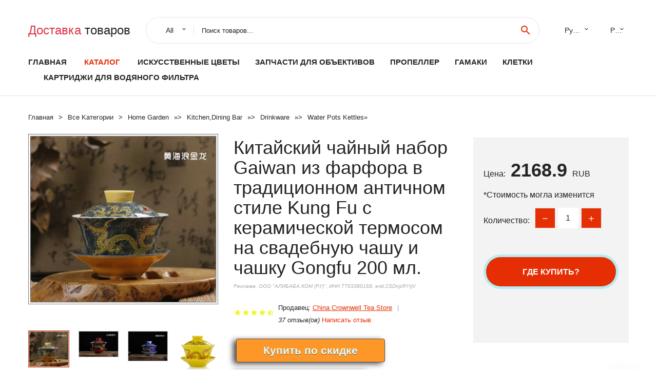

--- FILE ---
content_type: text/html; charset=utf-8
request_url: https://chinatovari24.ru/g8884000827104306.html
body_size: 9415
content:
  
<!DOCTYPE html>
<html lang="ru">
  <head>
    <title>Китайский чайный набор Gaiwan из фарфора в традиционном античном стиле Kung Fu с керамической термосом на свадебную чашу и чашку Gongfu 200 мл.</title>
    <meta name="description" content="Отзывы и обзоры о Китайский чайный набор Gaiwan из фарфора в традиционном античном стиле Kung Fu с керамической термосом на свадебную чашу и чашку Gongfu 200 мл.- История изменения стоиомости. Цена - 2168.9 China Crownwell Tea Store">
    <meta name="keywords" content="заказать, цена, отзывы, купить, Китайский,чайный,набор,Gaiwan,из,фарфора,в,традиционном,античном,стиле,Kung,Fu,с,керамической,термосом,на,свадебную,чашу,и,чашку,Gongfu,200,мл., алиэкспресс, фото"/>
    <link rel="canonical" href="//chinatovari24.ru/g8884000827104306.html"/>
    <meta property="og:url" content="//chinatovari24.ru/g8884000827104306.html" />
    <meta property="og:title" content="Китайский чайный набор Gaiwan из фарфора в традиционном античном стиле Kung Fu с керамической термосом на свадебную чашу и чашку Gongfu 200 мл." />
    <meta property="og:description" content="Отзывы и обзоры о Китайский чайный набор Gaiwan из фарфора в традиционном античном стиле Kung Fu с керамической термосом на свадебную чашу и чашку Gongfu 200 мл.- История изменения стоиомости. Цена - 2168.9 China Crownwell Tea Store" />
    <meta property="og:image" content="//ae04.alicdn.com/kf/S4e30bc4183c146fd8fc0e9fcf7a34fe0C.jpg" />
    <meta charset="utf-8">
    <meta name="viewport" content="width=device-width, height=device-height, initial-scale=1.0">
    <meta http-equiv="X-UA-Compatible" content="IE=edge">
    <link rel="icon" href="/favicon.ico" type="image/x-icon">
    <link rel="dns-prefetch" href="https://1lc.ru/"/>
    <link rel="preload" href="https://aliexshop.ru/alistyle/fonts/materialdesignicons-webfont.woff2?v=1.4.57" as="font" type="font/woff2" crossorigin>
    <link rel="preload" href="https://aliexshop.ru/alistyle/fonts/MaterialIcons-Regular.woff2" as="font" type="font/woff2" crossorigin>
    <link rel="preload" href="https://aliexshop.ru/alistyle/fonts/fontawesome-webfont.woff2?v=4.7.0" as="font" type="font/woff2" crossorigin>
    <link rel="stylesheet" href="https://aliexshop.ru/alistyle/css/bootstrap.css">
    <link rel="stylesheet" href="https://aliexshop.ru/alistyle/css/style.css">
    <link rel="stylesheet" href="https://aliexshop.ru/alistyle/css/fonts.css">
    <link type="text/css" rel="stylesheet" href="https://aliexshop.ru/shopurbano/css/button.css">
    <link rel="manifest" href="/manifest.json">
    <meta name="robots" content="noarchive"/>
    <meta name="msapplication-TileColor" content="#E62E04">
    <meta name="theme-color" content="#E62E04">
    <style>.ie-panel{display: none;background: #212121;padding: 10px 0;box-shadow: 3px 3px 5px 0 rgba(0,0,0,.3);clear: both;text-align:center;position: relative;z-index: 1;} html.ie-10 .ie-panel, html.lt-ie-10 .ie-panel {display: block;}</style>
    <meta name="google-play-app" content="app-id=com.searchgoods.lexnext">
    <meta name="referrer" content="strict-origin-when-cross-origin" />
    <script src="/startapp.js"></script> 
    </head>
<body>
  
 
    <!-- <div class="preloader"> 
         <div class="preloader-body"> 
        <div class="cssload-container">
          <div class="cssload-speeding-wheel"></div>
        </div>
       </div> 
     </div>-->
    <div class="aliexpress-page">
      <header class="section page-header">
        <!--RD Navbar-->
        <div class="rd-navbar-wrap">
          <nav class="rd-navbar rd-navbar-classic" data-layout="rd-navbar-fixed" data-sm-layout="rd-navbar-fixed" data-md-layout="rd-navbar-fixed" data-lg-layout="rd-navbar-fixed" data-xl-layout="rd-navbar-static" data-xxl-layout="rd-navbar-static" data-md-device-layout="rd-navbar-fixed" data-lg-device-layout="rd-navbar-fixed" data-xl-device-layout="rd-navbar-static" data-xxl-device-layout="rd-navbar-static" data-lg-stick-up-offset="84px" data-xl-stick-up-offset="84px" data-xxl-stick-up-offset="84px" data-lg-stick-up="true" data-xl-stick-up="true" data-xxl-stick-up="true">
            <div class="rd-navbar-collapse-toggle rd-navbar-fixed-element-1" data-rd-navbar-toggle=".rd-navbar-collapse"><span></span></div>
            <div class="rd-navbar-aside-outer">
              <div class="rd-navbar-aside">
                <!--RD Navbar Brand-->
                <div class="rd-navbar-brand">
             <strong style="color: #4d4d4d !important;">
	            <a class="h5" href="/"><span class="text-danger">Доставка </span><span>товаров</span></a>	          </strong>
                </div>
                <div class="rd-navbar-aside-box rd-navbar-collapse">
                  <!--RD Navbar Search-->
                   <div class="rd-navbar-search">
                    <form class="rd-search search-with-select" action="/" target="_blank" method="POST">
                      <select class="form-input" name="type" data-constraints="@Required">
                        <option>All</option>
                      </select>
                      <div class="form-wrap">
                        <label class="form-label" for="rd-navbar-search-form-input">Поиск товаров...</label>
                        <input class="rd-navbar-search-form-input form-input" id="rd-navbar-search-form-input" type="text" name="search-aliexpress">
                        <div class="rd-search-results-live" id="rd-search-results-live"></div>
                      </div>
                      <button class="rd-search-form-submit material-icons-search" type="submit"></button>
                    </form>
                  </div>
                  <ul class="rd-navbar-selects">
                    <li>
                      <select>
                        <option>Русский</option>
                        <option>English</option>
                        <option>Español</option>
                        <option>Français</option>
                      </select>
                    </li>
                    <li>
                      <select>
                        <option>Руб.</option>
                        <option>USD</option>
                        <option>EUR</option>
                      </select>
                    </li>
                  </ul>
                </div>
              </div>
            </div>
            <div class="rd-navbar-main-outer">
              <div class="rd-navbar-main">
                  <nav itemscope itemtype="http://www.schema.org/SiteNavigationElement">
                <div class="rd-navbar-nav-wrap">
                  <!--RD Navbar Brand-->
                  <div class="rd-navbar-brand">
                    <!--Brand--><strong style="color: #4d4d4d !important;">
	            <a class="h5" href="/"><span class="text-danger">Каталог </span><span>товаров</span></a>	          </strong>
                  </div>
                  <ul itemprop="about" itemscope="" itemtype="http://schema.org/ItemList" class="rd-navbar-nav">
                    <li  itemprop="name" class="rd-nav-item"><a class="rd-nav-link" href="/" itemprop="url">Главная</a>
                    </li>
 
                    <li  itemprop="name" class="rd-nav-item active"><a class="rd-nav-link" href="/all-wholesale-products.html" itemprop="url">Каталог</a>
                    </li>
                     
      <li itemprop="name" class="rd-nav-item"><a itemprop="url" class="rd-nav-link" href="/best_goods/202001883.html">Искусственные цветы</a>
      </li><li itemprop="name" class="rd-nav-item"><a itemprop="url" class="rd-nav-link" href="/best_goods/202060951.html">Запчасти для объективов</a>
      </li><li itemprop="name" class="rd-nav-item"><a itemprop="url" class="rd-nav-link" href="/best_goods/202060529.html">Пропеллер</a>
      </li><li itemprop="name" class="rd-nav-item"><a itemprop="url" class="rd-nav-link" href="/best_goods/202000808.html">Гамаки</a>
      </li><li itemprop="name" class="rd-nav-item"><a itemprop="url" class="rd-nav-link" href="/best_goods/202059801.html">Клетки</a>
      </li><li itemprop="name" class="rd-nav-item"><a itemprop="url" class="rd-nav-link" href="/best_goods/202061850.html">Картриджи для водяного фильтра</a>
      </li>
                  </ul>
                </div>
                </nav>
                <!--RD Navbar Panel-->
                <div class="rd-navbar-panel">
                  <!--RD Navbar Toggle-->
                  <button class="rd-navbar-toggle" data-rd-navbar-toggle=".rd-navbar-nav-wrap"><span></span></button>

                </div>
              </div>
            </div>
          </nav>
        </div>
      </header>
      

<!-- Breadcrumbs-->
      <section class="breadcrumbs">
        <div class="container">
          <ul class="breadcrumbs-path" itemscope itemtype="http://schema.org/BreadcrumbList">
            <li itemprop="itemListElement" itemscope itemtype="http://schema.org/ListItem"><a itemprop="item" href="/"><span itemprop="name">Главная</span></a><meta itemprop="position" content="0" /></li>
            <li itemprop="itemListElement" itemscope itemtype="http://schema.org/ListItem"><a itemprop="item" href="/all-wholesale-products.html"><span itemprop="name">Все Kатегории</span></a><meta itemprop="position" content="1" /></li>
            <li itemprop="itemListElement" itemscope itemtype="http://schema.org/ListItem"><a href="/best_goods/202000008.html" title="Home  Garden" itemprop="item"><span itemprop="name">Home  Garden</span></a><meta itemprop="position" content="2"></li>  » <li itemprop="itemListElement" itemscope itemtype="http://schema.org/ListItem"><a href="/best_goods/202004207.html" title="Kitchen,Dining  Bar" itemprop="item"><span itemprop="name">Kitchen,Dining  Bar</span></a><meta itemprop="position" content="3"></li>  » <li itemprop="itemListElement" itemscope itemtype="http://schema.org/ListItem"><a href="/best_goods/202002144.html" title="Drinkware" itemprop="item"><span itemprop="name">Drinkware</span></a><meta itemprop="position" content="4"></li>  » <li itemprop="itemListElement" itemscope itemtype="http://schema.org/ListItem"><a href="/best_goods/202002152.html" title="Water Pots  Kettles" itemprop="item"><span itemprop="name">Water Pots  Kettles</span></a><meta itemprop="position" content="5"></li>  » 
          </ul>
        </div>
      </section>
  <!-- Single Product-->
      <section class="section product-single-section bg-default" itemscope itemtype="http://schema.org/Product">
        <div class="container">
          <div class="row row-30 align-items-xl-center">
            <div class="col-xl-4 col-lg-5 col-md-8" itemscope itemtype="http://schema.org/ImageObject"> 
              <!-- Slick Carousel-->
              <div class="slick-slider carousel-parent" data-loop="false" data-dots="false" data-swipe="true" data-items="1" data-child="#child-carousel" data-for="#child-carousel" >
                <div class="item"><a title="Китайский чайный набор Gaiwan из фарфора в традиционном античном стиле Kung Fu с керамической термосом на свадебную чашу и чашку Gongfu 200 мл." onclick="window.open('/image-zoom-4000827104306')" target="_blank" rel="nofollow" class="ui-image-viewer-thumb-frame"><img itemprop="contentUrl" src="//ae04.alicdn.com/kf/S4e30bc4183c146fd8fc0e9fcf7a34fe0C.jpg" alt="Китайский чайный набор Gaiwan из фарфора в традиционном античном стиле Kung Fu с керамической термосом на свадебную чашу и чашку Gongfu 200 мл." width="510" height="523"/></a>
                </div>
                <div class="item"><img src="//ae04.alicdn.com/kf/S4e30bc4183c146fd8fc0e9fcf7a34fe0C.jpg" alt="Китайский чайный набор Gaiwan из фарфора в традиционном античном стиле Kung Fu с керамической термосом на свадебную чашу и чашку Gongfu 200 мл." width="510" height="523" itemprop="image"/></div><div class="item"><img src="//ae04.alicdn.com/kf/S8b5a527ae7ab43ad921d7d51b5439889K.jpg" alt="Китайский чайный набор Gaiwan из фарфора в традиционном античном стиле Kung Fu с керамической термосом на свадебную чашу и чашку Gongfu 200 мл." width="510" height="523" itemprop="image"/></div><div class="item"><img src="//ae04.alicdn.com/kf/S56ab3d37f10948098de432a037ba58bfo.jpg" alt="Китайский чайный набор Gaiwan из фарфора в традиционном античном стиле Kung Fu с керамической термосом на свадебную чашу и чашку Gongfu 200 мл." width="510" height="523" itemprop="image"/></div><div class="item"><img src="//ae04.alicdn.com/kf/S4af0325d0ce441cfaa7b297107a3ccb6X.jpg" alt="Китайский чайный набор Gaiwan из фарфора в традиционном античном стиле Kung Fu с керамической термосом на свадебную чашу и чашку Gongfu 200 мл." width="510" height="523" itemprop="image"/></div><div class="item"><img src="//ae04.alicdn.com/kf/S08217543497449e89da6011d707d943cP.jpg" alt="Китайский чайный набор Gaiwan из фарфора в традиционном античном стиле Kung Fu с керамической термосом на свадебную чашу и чашку Gongfu 200 мл." width="510" height="523" itemprop="image"/></div><div class="item"><img src="//ae04.alicdn.com/kf/S0c3c6c4a1cb0439bbd0d2a27ddcbf91e6.jpg" alt="Китайский чайный набор Gaiwan из фарфора в традиционном античном стиле Kung Fu с керамической термосом на свадебную чашу и чашку Gongfu 200 мл." width="510" height="523" itemprop="image"/></div><div class="item"><img src="//ae04.alicdn.com/kf/S4e30bc4183c146fd8fc0e9fcf7a34fe0C.jpg" alt="Китайский чайный набор Gaiwan из фарфора в традиционном античном стиле Kung Fu с керамической термосом на свадебную чашу и чашку Gongfu 200 мл." width="510" height="523" itemprop="image"/></div><div class="item"><img src="//ae04.alicdn.com/kf/S8b5a527ae7ab43ad921d7d51b5439889K.jpg" alt="Китайский чайный набор Gaiwan из фарфора в традиционном античном стиле Kung Fu с керамической термосом на свадебную чашу и чашку Gongfu 200 мл." width="510" height="523" itemprop="image"/></div><div class="item"><img src="//ae04.alicdn.com/kf/S56ab3d37f10948098de432a037ba58bfo.jpg" alt="Китайский чайный набор Gaiwan из фарфора в традиционном античном стиле Kung Fu с керамической термосом на свадебную чашу и чашку Gongfu 200 мл." width="510" height="523" itemprop="image"/></div><div class="item"><img src="//ae04.alicdn.com/kf/S4af0325d0ce441cfaa7b297107a3ccb6X.jpg" alt="Китайский чайный набор Gaiwan из фарфора в традиционном античном стиле Kung Fu с керамической термосом на свадебную чашу и чашку Gongfu 200 мл." width="510" height="523" itemprop="image"/></div><div class="item"><img src="//ae04.alicdn.com/kf/S08217543497449e89da6011d707d943cP.jpg" alt="Китайский чайный набор Gaiwan из фарфора в традиционном античном стиле Kung Fu с керамической термосом на свадебную чашу и чашку Gongfu 200 мл." width="510" height="523" itemprop="image"/></div><div class="item"><img src="//ae04.alicdn.com/kf/S0c3c6c4a1cb0439bbd0d2a27ddcbf91e6.jpg" alt="Китайский чайный набор Gaiwan из фарфора в традиционном античном стиле Kung Fu с керамической термосом на свадебную чашу и чашку Gongfu 200 мл." width="510" height="523" itemprop="image"/></div>
             </div>
                
                <div class="slick-slider carousel-child" id="child-carousel" data-for=".carousel-parent" data-loop="false" data-dots="false" data-swipe="true" data-items="4" data-sm-items="4" data-md-items="4" data-lg-items="4" data-xl-items="4" data-xxl-items="4">
                <div class="item"><img src="//ae04.alicdn.com/kf/S4e30bc4183c146fd8fc0e9fcf7a34fe0C.jpg" alt="Китайский чайный набор Gaiwan из фарфора в традиционном античном стиле Kung Fu с керамической термосом на свадебную чашу и чашку Gongfu 200 мл." width="510" height="523" itemprop="image"/></div><div class="item"><img src="//ae04.alicdn.com/kf/S8b5a527ae7ab43ad921d7d51b5439889K.jpg" alt="Китайский чайный набор Gaiwan из фарфора в традиционном античном стиле Kung Fu с керамической термосом на свадебную чашу и чашку Gongfu 200 мл." width="510" height="523" itemprop="image"/></div><div class="item"><img src="//ae04.alicdn.com/kf/S56ab3d37f10948098de432a037ba58bfo.jpg" alt="Китайский чайный набор Gaiwan из фарфора в традиционном античном стиле Kung Fu с керамической термосом на свадебную чашу и чашку Gongfu 200 мл." width="510" height="523" itemprop="image"/></div><div class="item"><img src="//ae04.alicdn.com/kf/S4af0325d0ce441cfaa7b297107a3ccb6X.jpg" alt="Китайский чайный набор Gaiwan из фарфора в традиционном античном стиле Kung Fu с керамической термосом на свадебную чашу и чашку Gongfu 200 мл." width="510" height="523" itemprop="image"/></div><div class="item"><img src="//ae04.alicdn.com/kf/S08217543497449e89da6011d707d943cP.jpg" alt="Китайский чайный набор Gaiwan из фарфора в традиционном античном стиле Kung Fu с керамической термосом на свадебную чашу и чашку Gongfu 200 мл." width="510" height="523" itemprop="image"/></div><div class="item"><img src="//ae04.alicdn.com/kf/S0c3c6c4a1cb0439bbd0d2a27ddcbf91e6.jpg" alt="Китайский чайный набор Gaiwan из фарфора в традиционном античном стиле Kung Fu с керамической термосом на свадебную чашу и чашку Gongfu 200 мл." width="510" height="523" itemprop="image"/></div><div class="item"><img src="//ae04.alicdn.com/kf/S4e30bc4183c146fd8fc0e9fcf7a34fe0C.jpg" alt="Китайский чайный набор Gaiwan из фарфора в традиционном античном стиле Kung Fu с керамической термосом на свадебную чашу и чашку Gongfu 200 мл." width="510" height="523" itemprop="image"/></div><div class="item"><img src="//ae04.alicdn.com/kf/S8b5a527ae7ab43ad921d7d51b5439889K.jpg" alt="Китайский чайный набор Gaiwan из фарфора в традиционном античном стиле Kung Fu с керамической термосом на свадебную чашу и чашку Gongfu 200 мл." width="510" height="523" itemprop="image"/></div><div class="item"><img src="//ae04.alicdn.com/kf/S56ab3d37f10948098de432a037ba58bfo.jpg" alt="Китайский чайный набор Gaiwan из фарфора в традиционном античном стиле Kung Fu с керамической термосом на свадебную чашу и чашку Gongfu 200 мл." width="510" height="523" itemprop="image"/></div><div class="item"><img src="//ae04.alicdn.com/kf/S4af0325d0ce441cfaa7b297107a3ccb6X.jpg" alt="Китайский чайный набор Gaiwan из фарфора в традиционном античном стиле Kung Fu с керамической термосом на свадебную чашу и чашку Gongfu 200 мл." width="510" height="523" itemprop="image"/></div><div class="item"><img src="//ae04.alicdn.com/kf/S08217543497449e89da6011d707d943cP.jpg" alt="Китайский чайный набор Gaiwan из фарфора в традиционном античном стиле Kung Fu с керамической термосом на свадебную чашу и чашку Gongfu 200 мл." width="510" height="523" itemprop="image"/></div><div class="item"><img src="//ae04.alicdn.com/kf/S0c3c6c4a1cb0439bbd0d2a27ddcbf91e6.jpg" alt="Китайский чайный набор Gaiwan из фарфора в традиционном античном стиле Kung Fu с керамической термосом на свадебную чашу и чашку Gongfu 200 мл." width="510" height="523" itemprop="image"/></div>
                </div>    
            </div>
            <div class="col-xl-8 col-lg-7" itemprop="offers" itemscope itemtype="http://schema.org/Offer"> 
              <div class="row row-30"> 
                <div class="col-xl-7 col-lg-12 col-md-6"> 
                  <h1 itemprop="name" class="h4 product-single-title">Китайский чайный набор Gaiwan из фарфора в традиционном античном стиле Kung Fu с керамической термосом на свадебную чашу и чашку Gongfu 200 мл.</h1>
                  <span class="erid"></span>
                  <div class="product-rating-wrap">
                    <ul class="product-rating">
                      <li>
                        <div class="icon product-rating-icon material-icons-star"></div>
                      </li>
                      <li>
                        <div class="icon product-rating-icon material-icons-star"></div>
                      </li>
                      <li>
                        <div class="icon product-rating-icon material-icons-star"></div>
                      </li>
                      <li>
                        <div class="icon product-rating-icon material-icons-star"></div>
                      </li>
                      <li>
                        <div class="icon product-rating-icon material-icons-star_half"></div>
                      </li>
                    </ul>
                    <ul class="product-rating-list">
                      <li>Продавец: <u><a href="/m_aliexpress_China+Crownwell+Tea+Store">China Crownwell Tea Store</a></u> </li>
                      <li><i>37 отзыв(ов)</i> <a href="#comm">Написать отзыв</a></li>
                    </ul>
                  </div>
  
                  <div class="product-single-size-wrap">
                  <span idx="4000827104306" title="Купить"></span>
                  </div>
                  
                  <div class="product-single-share"> 
                    <hr />
                    <a class="new" href=""></a>
                    <br />
                    <div id="888"></div>
                    <script type="text/javascript" src="https://vk.com/js/api/openapi.js?162"></script>
                    <div id="vk_subscribe"></div>
                    <script type="text/javascript">
                    VK.Widgets.Subscribe("vk_subscribe", {soft: 1}, -129528158);
                    </script>
                    <p>Сохраните в закладки:</p> 
 
                    <ul class="product-single-share-list">
                     <div class="ya-share2" data-services="collections,vkontakte,facebook,odnoklassniki,moimir,twitter,whatsapp,skype,telegram" ></div>
                    </ul> </div>
                </div>
                <div class="col-xl-5 col-lg-12 col-md-6">
                  <div class="product-single-cart-box">
                    <div class="product-single-cart-pricing"><span>Цена:</span><span class="h4 product-single-cart-price" itemprop="price">2168.9</span><span itemprop="priceCurrency">RUB</span></div>
                    <div class="product-single-cart-saving"><span>*Стоимость могла изменится</span></div>
                    <div class="product-single-cart-quantity">
                      <p>Количество:</p>
                      <div class="stepper-modern">
                        <input type="number" data-zeros="true" value="1" min="1" max="100">
                      </div>
                    </div>
                    <span idv="4000827104306" title="Заказать"></span>
                     
                   <ul class="product-single-cart-list">

                    </ul><br />
                     <a class="newuser" href=""></a>
                  </div>
                </div>
              </div>
            </div>
          </div>
          <script type="application/ld+json">
  [{"@context": "https://schema.org/",
  "@type": "Product",
  "name": "Китайский чайный набор Gaiwan из фарфора в традиционном античном стиле Kung Fu с керамической термосом на свадебную чашу и чашку Gongfu 200 мл.",
  "image": "//ae04.alicdn.com/kf/S4e30bc4183c146fd8fc0e9fcf7a34fe0C.jpg",
  "brand": "China Crownwell Tea Store",
    "offers": {
    "@type": "Offer",
    "availability": "https://schema.org/InStock",
    "priceCurrency": "RUB",
    "price": "2168.9",
    "url":"//chinatovari24.ru/g8884000827104306.html"
  },
  "review":[  ]}
     ]
</script>
          <a class="review" href="#"></a>
           <!-- We Recommended-->
     <section class="section section-md bg-default">
        <div class="container">
          <div class="text-center">
            <p class="h4">Новое поступление</p>
          </div>
          <!-- Owl Carousel-->
          <div class="owl-carousel" data-items="1" data-sm-items="2" data-md-items="3" data-xl-items="5" data-xxl-items="6" data-margin="30" data-xxl-margin="40" data-mouse-drag="false" data-loop="false" data-autoplay="false" data-owl="{&quot;dots&quot;:true}">
          <article class="product-classic">
              <div class="product-classic-head">
                <a href="/g88832954480657.html"><figure class="product-classic-figure"><img class="lazy" data-src="//ae04.alicdn.com/kf/S724dfab3f4f1423faa24758eb7485900o.jpg" alt="[Грандиозность] различные стеклянные чайные горшки Kamjove Kungfu удобная чайная чашка" width="174" height="199"/>
                </figure></a>
              </div>
              <div class="product-classic-body">
                <h4 style="font-size:1.1em;">[Грандиозность] различные стеклянные чайные горшки Kamjove Kungfu удобная чайная чашка</h4>
                <div class="product-classic-pricing">
                  <div class="product-classic-price">1914.85</div>
                </div>
              </div>
            </article>
            <article class="product-classic">
              <div class="product-classic-head">
                <a href="/g8881005003790960723.html"><figure class="product-classic-figure"><img class="lazy" data-src="//ae04.alicdn.com/kf/Se7e2d292aa5045c18e0e98d4171553e81.jpg" alt="Диспенсер для напитков с газировкой перевернутая бутылка машина дозировки" width="174" height="199"/>
                </figure></a>
              </div>
              <div class="product-classic-body">
                <h4 style="font-size:1.1em;">Диспенсер для напитков с газировкой перевернутая бутылка машина дозировки</h4>
                <div class="product-classic-pricing">
                  <div class="product-classic-price">108.8</div>
                </div>
              </div>
            </article>
            <article class="product-classic">
              <div class="product-classic-head">
                <a href="/g88832872839468.html"><figure class="product-classic-figure"><img class="lazy" data-src="//ae04.alicdn.com/kf/Sc1fc33a1d6cc442287d9b302acfbd54ca.jpg" alt="[GRANDNESS] Kamjove A-03 прозрачный стеклянный чайник из нержавеющей стали с инфузером 500 мл" width="174" height="199"/>
                </figure></a>
              </div>
              <div class="product-classic-body">
                <h4 style="font-size:1.1em;">[GRANDNESS] Kamjove A-03 прозрачный стеклянный чайник из нержавеющей стали с инфузером 500 мл</h4>
                <div class="product-classic-pricing">
                  <div class="product-classic-price">20.89</div>
                </div>
              </div>
            </article>
            <article class="product-classic">
              <div class="product-classic-head">
                <a href="/g8881005003151266078.html"><figure class="product-classic-figure"><img class="lazy" data-src="//ae04.alicdn.com/kf/Hb1bb5c1b1541403da8f825237fd6c59dU.jpg" alt="Крутой кувшин с контейнером для холодной воды диспенсер бутылок чайник лимонад" width="174" height="199"/>
                </figure></a>
              </div>
              <div class="product-classic-body">
                <h4 style="font-size:1.1em;">Крутой кувшин с контейнером для холодной воды диспенсер бутылок чайник лимонад</h4>
                <div class="product-classic-pricing">
                  <div class="product-classic-price">1068.67</div>
                </div>
              </div>
            </article>
            <article class="product-classic">
              <div class="product-classic-head">
                <a href="/g88832836083545.html"><figure class="product-classic-figure"><img class="lazy" data-src="//ae04.alicdn.com/kf/Se76282df00fa40f4921a14d11e2c02d6j.jpg" alt="[GRANDNESS] Цзиндэчжэнь руяо Китайская керамика и фарфоровое хранилище чая чесетская" width="174" height="199"/>
                </figure></a>
              </div>
              <div class="product-classic-body">
                <h4 style="font-size:1.1em;">[GRANDNESS] Цзиндэчжэнь руяо Китайская керамика и фарфоровое хранилище чая чесетская</h4>
                <div class="product-classic-pricing">
                  <div class="product-classic-price">1556.59</div>
                </div>
              </div>
            </article>
            <article class="product-classic">
              <div class="product-classic-head">
                <a href="/g8881005004322387954.html"><figure class="product-classic-figure"><img class="lazy" data-src="//ae04.alicdn.com/kf/Sb97b011d4fb1413b9f85c892238058669.jpg" alt="Стеклянная трубка с пузырьками для SMOK Stick X8 V8 Resa Kit Baby TFV8 Big 6 5 мл Light стеклянный" width="174" height="199"/>
                </figure></a>
              </div>
              <div class="product-classic-body">
                <h4 style="font-size:1.1em;">Стеклянная трубка с пузырьками для SMOK Stick X8 V8 Resa Kit Baby TFV8 Big 6 5 мл Light стеклянный</h4>
                <div class="product-classic-pricing">
                  <div class="product-classic-price">488.76</div>
                </div>
              </div>
            </article>
            <article class="product-classic">
              <div class="product-classic-head">
                <a href="/g8881005004178241921.html"><figure class="product-classic-figure"><img class="lazy" data-src="//ae04.alicdn.com/kf/S3b312f55709c41e39e74979c62a09707t.jpg" alt="Диспенсер для напитков с газированной содой бутылка колы машина дозировки" width="174" height="199"/>
                </figure></a>
              </div>
              <div class="product-classic-body">
                <h4 style="font-size:1.1em;">Диспенсер для напитков с газированной содой бутылка колы машина дозировки</h4>
                <div class="product-classic-pricing">
                  <div class="product-classic-price">418.09</div>
                </div>
              </div>
            </article>
            <article class="product-classic">
              <div class="product-classic-head">
                <a href="/g8881005004951248948.html"><figure class="product-classic-figure"><img class="lazy" data-src="//ae04.alicdn.com/kf/S0330eb4bd5644a1789cdffcf938e2a66k.jpg" alt="Диспенсер для напитков устройство экономии воды вверх дном переключатель бара" width="174" height="199"/>
                </figure></a>
              </div>
              <div class="product-classic-body">
                <h4 style="font-size:1.1em;">Диспенсер для напитков устройство экономии воды вверх дном переключатель бара</h4>
                <div class="product-classic-pricing">
                  <div class="product-classic-price">321.18</div>
                </div>
              </div>
            </article>
            </div>
        </div>
      </section>
       
<div style="float: left; margin-right: 20px;">
    <img src="https://ae01.alicdn.com/kf/HTB1Ih7oboLrK1Rjy1zb763enFXar.png" alt="China Crownwell Tea Store" title="Логотип продавца">
</div>
<div>
    <h3>China Crownwell Tea Store</h3>
    <p>Магазина China Crownwell Tea Store работает с 16.03.2020. его рейтинг составлет <b>93.8</b> баллов из 100.
     В избранное добавили 2088 покупателя.
    Средний рейтинг торваров продавца 4.8  в продаже представленно <i>276</i> наименований товаров, успешно доставлено 2585 заказов. <u>355</u> покупателей оставили <a href="/m_aliexpress_China+Crownwell+Tea+Store">отзывы о продавце</a>.</p>
    
</div>

 <div class="product-single-overview">
            <p class="h4">Характеристики</p>
            <div itemprop="name"><h3>Китайский чайный набор Gaiwan из фарфора в традиционном античном стиле Kung Fu с керамической термосом на свадебную чашу и чашку Gongfu 200 мл.</h3></div>

  <h4>История изменения цены</h4><p>*Текущая стоимость 2168.9 уже могла изменится. Что бы узнать актуальную цену и проверить наличие товара, нажмите "Добавить в корзину"</p>
<script src="https://lyvi.ru/js/highcharts.js"></script>
<!--<script src="https://lyvi.ru/js/highcharts-3d.js"></script>-->
<script src="https://lyvi.ru/js/exporting.js"></script>

<div id="container" class="chart_wrap"></div>

<script type="text/javascript">
// Set up the chart
var chart = new Highcharts.Chart({
    chart: {
        renderTo: 'container',
        type: 'column',
        options3d: {
            enabled: true,
            alpha: 15,
            beta: 15,
            depth: 50,
            viewDistance: 25
        }
    },
    title: {
        text: 'История изменения цен'
    },
    subtitle: {
        text: '*по данным из открытых источников'
    },
    plotOptions: {
        column: {
            depth: 50
        }
    },
    series: [{
        data: [2466,2488.5,2511.5,2534,2245,2578,2199.5,2622,2644.5,2168]
    }]
});

function showValues() {
    $('#alpha-value').html(chart.options.chart.options3d.alpha);
    $('#beta-value').html(chart.options.chart.options3d.beta);
    $('#depth-value').html(chart.options.chart.options3d.depth);
}

// Activate the sliders
$('#sliders input').on('input change', function () {
    chart.options.chart.options3d[this.id] = parseFloat(this.value);
    showValues();
    chart.redraw(false);
});

showValues();
</script><div class="table-custom-responsive">
            <table class="table-custom table-custom-striped table-custom-primary">
               <thead>
                <tr>
                  <th>Месяц</th>
                  <th>Минимальная цена</th>
                  <th>Макс. стоимость</th>
                  <th>Цена</th>
                </tr>
              </thead>
                    <tbody><tr>
                   <td>Oct-29-2025</td>
                   <td>2580.59 руб.</td>
                   <td>2709.67 руб.</td>
                   <td>2644.5 руб.</td>
                   </tr>
                   <tr>
                   <td>Sep-29-2025</td>
                   <td>2558.87 руб.</td>
                   <td>2686.55 руб.</td>
                   <td>2622 руб.</td>
                   </tr>
                   <tr>
                   <td>Aug-29-2025</td>
                   <td>2146.51 руб.</td>
                   <td>2253.5 руб.</td>
                   <td>2199.5 руб.</td>
                   </tr>
                   <tr>
                   <td>Jul-29-2025</td>
                   <td>2515.77 руб.</td>
                   <td>2641.91 руб.</td>
                   <td>2578 руб.</td>
                   </tr>
                   <tr>
                   <td>Jun-29-2025</td>
                   <td>2190.6 руб.</td>
                   <td>2300.36 руб.</td>
                   <td>2245 руб.</td>
                   </tr>
                   <tr>
                   <td>May-29-2025</td>
                   <td>2472.30 руб.</td>
                   <td>2596.36 руб.</td>
                   <td>2534 руб.</td>
                   </tr>
                   <tr>
                   <td>Apr-29-2025</td>
                   <td>2450.27 руб.</td>
                   <td>2573.66 руб.</td>
                   <td>2511.5 руб.</td>
                   </tr>
                   <tr>
                   <td>Mar-29-2025</td>
                   <td>2428.90 руб.</td>
                   <td>2549.19 руб.</td>
                   <td>2488.5 руб.</td>
                   </tr>
                   <tr>
                   <td>Mar-01-2025</td>
                   <td>2406.46 руб.</td>
                   <td>2526.32 руб.</td>
                   <td>2466 руб.</td>
                   </tr>
                    </tbody>
 </table>
</div>
  
               <p class="h5">Описание товара</p>
               
              <div itemprop="description"><center><p><img src="https://ae04.alicdn.com/kf/S4e30bc4183c146fd8fc0e9fcf7a34fe0C.jpg" alt="Китайский чайный набор Gaiwan из фарфора в традиционном античном стиле Kung Fu с керамической термосом на свадебную чашу и чашку Gongfu 200 мл."/><img src="https://ae04.alicdn.com/kf/S8b5a527ae7ab43ad921d7d51b5439889K.jpg" alt="Китайский чайный набор Gaiwan из фарфора в традиционном античном стиле Kung Fu с керамической термосом на свадебную чашу и чашку Gongfu 200 мл."/><img src="https://ae04.alicdn.com/kf/S56ab3d37f10948098de432a037ba58bfo.jpg" alt="Китайский чайный набор Gaiwan из фарфора в традиционном античном стиле Kung Fu с керамической термосом на свадебную чашу и чашку Gongfu 200 мл."/><img src="https://ae04.alicdn.com/kf/S4af0325d0ce441cfaa7b297107a3ccb6X.jpg" alt="Китайский чайный набор Gaiwan из фарфора в традиционном античном стиле Kung Fu с керамической термосом на свадебную чашу и чашку Gongfu 200 мл."/><img src="https://ae04.alicdn.com/kf/S08217543497449e89da6011d707d943cP.jpg" alt="Китайский чайный набор Gaiwan из фарфора в традиционном античном стиле Kung Fu с керамической термосом на свадебную чашу и чашку Gongfu 200 мл."/><img src="https://ae04.alicdn.com/kf/S0c3c6c4a1cb0439bbd0d2a27ddcbf91e6.jpg" alt="Китайский чайный набор Gaiwan из фарфора в традиционном античном стиле Kung Fu с керамической термосом на свадебную чашу и чашку Gongfu 200 мл."/><img src="https://ae04.alicdn.com/kf/S4e30bc4183c146fd8fc0e9fcf7a34fe0C.jpg" alt="Китайский чайный набор Gaiwan из фарфора в традиционном античном стиле Kung Fu с керамической термосом на свадебную чашу и чашку Gongfu 200 мл."/><img src="https://ae04.alicdn.com/kf/S8b5a527ae7ab43ad921d7d51b5439889K.jpg" alt="Китайский чайный набор Gaiwan из фарфора в традиционном античном стиле Kung Fu с керамической термосом на свадебную чашу и чашку Gongfu 200 мл."/><img src="https://ae04.alicdn.com/kf/S56ab3d37f10948098de432a037ba58bfo.jpg" alt="Китайский чайный набор Gaiwan из фарфора в традиционном античном стиле Kung Fu с керамической термосом на свадебную чашу и чашку Gongfu 200 мл."/><img src="https://ae04.alicdn.com/kf/S4af0325d0ce441cfaa7b297107a3ccb6X.jpg" alt="Китайский чайный набор Gaiwan из фарфора в традиционном античном стиле Kung Fu с керамической термосом на свадебную чашу и чашку Gongfu 200 мл."/><img src="https://ae04.alicdn.com/kf/S08217543497449e89da6011d707d943cP.jpg" alt="Китайский чайный набор Gaiwan из фарфора в традиционном античном стиле Kung Fu с керамической термосом на свадебную чашу и чашку Gongfu 200 мл."/><img src="https://ae04.alicdn.com/kf/S0c3c6c4a1cb0439bbd0d2a27ddcbf91e6.jpg" alt="Китайский чайный набор Gaiwan из фарфора в традиционном античном стиле Kung Fu с керамической термосом на свадебную чашу и чашку Gongfu 200 мл."/></center> <hr /><p>











<p><img referrerpolicy="no-referrer" class="lazy" data-src="//ae01.alicdn.com/kf/H047f8290422d445c8debda64d3afb956H.jpg?width=800&amp;height=800&amp;hash=1600"></p>





<p><img referrerpolicy="no-referrer" class="lazy" data-src="//ae01.alicdn.com/kf/H636eb0ee952048aba1e94e543000b1c4E.jpg?width=800&amp;height=740&amp;hash=1540"></p>





<p><img referrerpolicy="no-referrer" class="lazy" data-src="//ae01.alicdn.com/kf/Hf3ada96e18a44c49948968bce72b3e7dd.jpg?width=800&amp;height=800&amp;hash=1600"></p>





<p><img referrerpolicy="no-referrer" class="lazy" data-src="//ae01.alicdn.com/kf/He2da84fa50484a7ea33582aed443838di.jpg?width=1&amp;height=1&amp;hash=2"></p>





<p><img referrerpolicy="no-referrer" class="lazy" data-src="//ae01.alicdn.com/kf/He2da84fa50484a7ea33582aed443838di.jpg?width=1&amp;height=1&amp;hash=2"></p>





<p><img align="absmiddle" referrerpolicy="no-referrer" class="lazy" data-src="//ae01.alicdn.com/kf/H4ab4d25ad07e49c7a59a6a27c7f99eb8Q.jpg?width=790&amp;height=39&amp;hash=829"></p>





<p><img align="absmiddle" referrerpolicy="no-referrer" class="lazy" data-src="//ae01.alicdn.com/kf/H3e14a094ecf04e0c9ed6a434009630c2G.jpg?width=790&amp;height=39&amp;hash=829"></p>





<p><img align="absmiddle" referrerpolicy="no-referrer" class="lazy" data-src="//ae01.alicdn.com/kf/H2e1e6fb172894abea15ff4e4d6a19ad1v.jpg?width=780&amp;height=780&amp;hash=1560"></p>

<p><img align="absmiddle" referrerpolicy="no-referrer" class="lazy" data-src="//ae01.alicdn.com/kf/Hb1e4237c63e24305946cb1d48e83ce71q.jpg?width=780&amp;height=658&amp;hash=1438"></p>

<p><img align="absmiddle" referrerpolicy="no-referrer" class="lazy" data-src="//ae01.alicdn.com/kf/H753a5604e2fe4fcc960ec480b6a165f0e.jpg?width=780&amp;height=509&amp;hash=1289"></p>

<p><img align="absmiddle" referrerpolicy="no-referrer" class="lazy" data-src="//ae01.alicdn.com/kf/H1ad34844d20d4edb92096997150ab554Y.jpg?width=780&amp;height=699&amp;hash=1479"></p>

<p><img align="absmiddle" referrerpolicy="no-referrer" class="lazy" data-src="//ae01.alicdn.com/kf/Hba3998a1908e4f3d84d1552a16549fb6Y.jpg?width=780&amp;height=591&amp;hash=1371"></p>

<p><img align="absmiddle" referrerpolicy="no-referrer" class="lazy" data-src="//ae01.alicdn.com/kf/Hc3ac08b1744c404089916bf5df91ca6aE.jpg?width=780&amp;height=780&amp;hash=1560"></p>

<p><img align="absmiddle" referrerpolicy="no-referrer" class="lazy" data-src="//ae01.alicdn.com/kf/Hc9ba0d6ad5b1489084d39c61c7f2f1eeM.jpg?width=780&amp;height=685&amp;hash=1465"></p>

<p><img align="absmiddle" referrerpolicy="no-referrer" class="lazy" data-src="//ae01.alicdn.com/kf/H3bfd854f2b3b4cbdbd9870ad023adf64e.jpg?width=780&amp;height=780&amp;hash=1560"></p>

<p><img align="absmiddle" referrerpolicy="no-referrer" class="lazy" data-src="//ae01.alicdn.com/kf/H2807e4c1ac5a47cf89d70a73eef1e3384.jpg?width=790&amp;height=39&amp;hash=829"></p>

<p><img align="absmiddle" referrerpolicy="no-referrer" class="lazy" data-src="//ae01.alicdn.com/kf/Hce9541a27c8e42cd816c3c6a10650c05i.jpg?width=750&amp;height=750&amp;hash=1500"></p>

<p><img align="absmiddle" referrerpolicy="no-referrer" class="lazy" data-src="//ae01.alicdn.com/kf/H935e35cdda1744e2bb52c7b0e17ecf8au.jpg?width=750&amp;height=750&amp;hash=1500"></p>

<p><img align="absmiddle" referrerpolicy="no-referrer" class="lazy" data-src="//ae01.alicdn.com/kf/H478530721ec243a99e5fe6dd838e53c7R.jpg?width=750&amp;height=750&amp;hash=1500"></p>

<p><img align="absmiddle" referrerpolicy="no-referrer" class="lazy" data-src="//ae01.alicdn.com/kf/H557b11984f0a42f893aac96570a2eaafg.jpg?width=780&amp;height=431&amp;hash=1211"></p>

<p><img align="absmiddle" referrerpolicy="no-referrer" class="lazy" data-src="//ae01.alicdn.com/kf/Hdf0bbb6ade044a3aa84745726d1495b8Y.jpg?width=790&amp;height=39&amp;hash=829"></p>



<p><img align="absmiddle" referrerpolicy="no-referrer" class="lazy" data-src="//ae01.alicdn.com/kf/Hf41dff273d3644d5a51245faf51d77fe4.jpg?width=767&amp;height=510&amp;hash=1277"></p>



<p><img align="absmiddle" referrerpolicy="no-referrer" class="lazy" data-src="//ae01.alicdn.com/kf/H93a0cefaa482461f817faab038309ee8O.jpg?width=792&amp;height=365&amp;hash=1157"></p>

<p><img align="absmiddle" referrerpolicy="no-referrer" class="lazy" data-src="//ae01.alicdn.com/kf/H5d1d7831436e4a3fbb9730a407fbcc6bY.jpg?width=786&amp;height=209&amp;hash=995"></p>





<p></p>

<p></p>








<hr /></p></div>
            </section> 
            <a class="review" href="#"></a>
             <a name="comm"></a>
         <div class="container">
          <div class="row row-30 align-items-xl-center">
            <div class="col-xl-4 col-lg-5 col-md-8">
  
     <script src="https://ajax.googleapis.com/ajax/libs/jquery/3.1.0/jquery.min.js"></script> </div></div></div><hr /> 

 <div class="container">
  <p>Смотрите так же другие товары: </p>
          <ul class="breadcrumbs-path" >
             
            <li itemprop="itemListElement" itemscope itemtype="http://schema.org/ListItem"><a href="/best_goods/202000008.html" title="Home  Garden" itemprop="item"><span itemprop="name">Home  Garden</span></a><meta itemprop="position" content="2"></li>  » <li itemprop="itemListElement" itemscope itemtype="http://schema.org/ListItem"><a href="/best_goods/202004207.html" title="Kitchen,Dining  Bar" itemprop="item"><span itemprop="name">Kitchen,Dining  Bar</span></a><meta itemprop="position" content="3"></li>  » <li itemprop="itemListElement" itemscope itemtype="http://schema.org/ListItem"><a href="/best_goods/202002144.html" title="Drinkware" itemprop="item"><span itemprop="name">Drinkware</span></a><meta itemprop="position" content="4"></li>  » <li itemprop="itemListElement" itemscope itemtype="http://schema.org/ListItem"><a href="/best_goods/202002152.html" title="Water Pots  Kettles" itemprop="item"><span itemprop="name">Water Pots  Kettles</span></a><meta itemprop="position" content="5"></li>  » 
          </ul>
        </div>
        
  <footer class="section footer">
        <div class="footer-aside bg-primary">
          <div class="container">
            <div class="row row-40 align-items-center">
              <div class="col-xl-4 text-center text-xl-left">
                <p class="h4"><a href="/">chinatovari24.ru</a></p>
                 Проверка рейтинга продацов, отзывы покупателей и обзоры товаров. *Сайт chinatovari24.ru НЕ является интернет-магазином, данная витрина всего лишь содержит ссылки на <strong>официальный сайт Aliexpress</strong> | 2025              </div>
              <div class="col-xxl-5 col-xl-4 col-lg-6">
                 <a href="/catxxxx.xml" rel="nofollow">Карта сайта</a>
                <div id="results"></div>
              </div>
              <div class="col-xxl-3 col-xl-4 col-lg-6">
                <ul class="list-social">
                  <li><a class="icon link-social fa fa-facebook-f" href="#"></a></li>
                  <li><a class="icon link-social fa fa-twitter" href="#"></a></li>
                  <li><a class="icon link-social fa fa-youtube" href="#"></a></li>
                  <li><a class="icon link-social fa fa-linkedin" href="#"></a></li>
                  <li><a class="icon link-social fa fa-google-plus" href="#"></a></li>
                </ul>
              </div>
            </div>
             <br /><br /><br />
                    </div>

        </div>

      </footer>
    </div>
    <div class="snackbars" id="form-output-global"></div>
     </body>
     
    <script src="//aliexshop.ru/alistyle/js/core.min.js"></script> 
    <script src="//aliexshop.ru/alistyle/js/allcart-777.js"></script> 
    <script async defer src="//aliexshop.ru/alistyle/js/script.js"></script>
    <script async defer src="//yastatic.net/es5-shims/0.0.2/es5-shims.min.js"></script>
    <script async defer src="//yastatic.net/share2/share.js"></script>
    <script async defer data-pin-hover="true" src="//assets.pinterest.com/js/pinit.js"></script>
    <script type="text/javascript">
    document.addEventListener("DOMContentLoaded", function() {
  var lazyloadImages;    

  if ("IntersectionObserver" in window) {
    lazyloadImages = document.querySelectorAll(".lazy");
    var imageObserver = new IntersectionObserver(function(entries, observer) {
      entries.forEach(function(entry) {
        if (entry.isIntersecting) {
          var image = entry.target;
          image.src = image.dataset.src;
          image.classList.remove("lazy");
          imageObserver.unobserve(image);
        }
      });
    });

    lazyloadImages.forEach(function(image) {
      imageObserver.observe(image);
    });
  } else {  
    var lazyloadThrottleTimeout;
    lazyloadImages = document.querySelectorAll(".lazy");
    
    function lazyload () {
      if(lazyloadThrottleTimeout) {
        clearTimeout(lazyloadThrottleTimeout);
      }    

      lazyloadThrottleTimeout = setTimeout(function() {
        var scrollTop = window.pageYOffset;
        lazyloadImages.forEach(function(img) {
            if(img.offsetTop < (window.innerHeight + scrollTop)) {
              img.src = img.dataset.src;
              img.classList.remove('lazy');
            }
        });
        if(lazyloadImages.length == 0) { 
          document.removeEventListener("scroll", lazyload);
          window.removeEventListener("resize", lazyload);
          window.removeEventListener("orientationChange", lazyload);
        }
      }, 20);
    }

    document.addEventListener("scroll", lazyload);
    window.addEventListener("resize", lazyload);
    window.addEventListener("orientationChange", lazyload);
  }
})
</script>
 
<script>
new Image().src = "//counter.yadro.ru/hit?r"+
escape(document.referrer)+((typeof(screen)=="undefined")?"":
";s"+screen.width+"*"+screen.height+"*"+(screen.colorDepth?
screen.colorDepth:screen.pixelDepth))+";u"+escape(document.URL)+
";h"+escape(document.title.substring(0,150))+
";"+Math.random();</script>
 
 
</html>


--- FILE ---
content_type: application/javascript
request_url: https://aliexshop.ru/alistyle/js/allcart-777.js
body_size: 384
content:
var span=document.querySelector('span[idx]');if(span){var currentValue=span.getAttribute('idx');var replacementHTML='<a href="/cart-buy/id-'+currentValue+'" target="_blank" class="cart_buy" type="button">Купить по скидке</a> <a href="/cart-buy/id-'+currentValue+'" rel="nofollow" class="cart_cart" target="_blank" type="button">Добавить в корзину</a><br />';var newElement=document.createElement('div');newElement.innerHTML=replacementHTML;span.parentNode.replaceChild(newElement,span);}var span=document.querySelector('span[idv]');if(span){var currentValue=span.getAttribute('idv');var replacementHTML='<br /><a class="btn btn-lg btn-primary btn-block" href="/cart-buy/id-'+currentValue+'"  rel="nofollow" target="_blank">Где купить?</a>';var newElement=document.createElement('div');newElement.innerHTML=replacementHTML;span.parentNode.replaceChild(newElement,span);}var erid=document.querySelector('.erid');erid.innerHTML='Реклама. ООО "АЛИБАБА.КОМ (РУ)", ИНН 7703380158, erid:2SDnjcRYtjV';